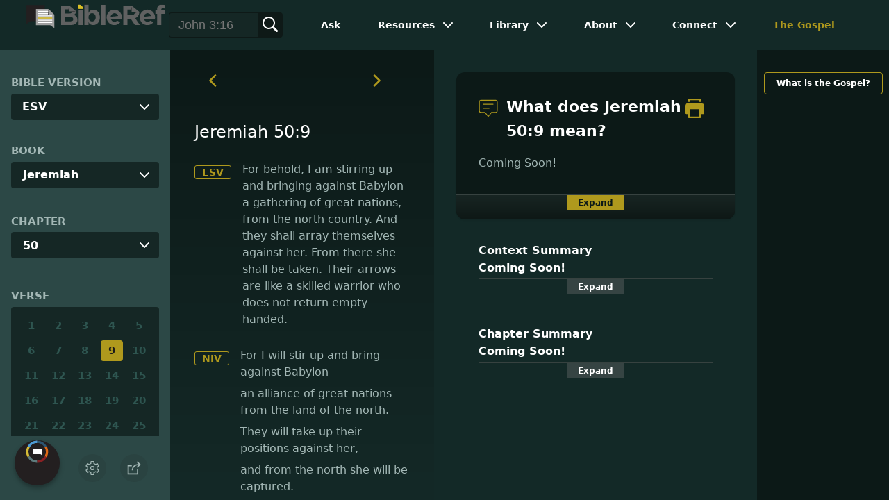

--- FILE ---
content_type: text/html
request_url: https://www.bibleref.com/Jeremiah/50/Jeremiah-50-9.html
body_size: 6753
content:
<!DOCTYPE html>
<html lang="en" xmlns="http://www.w3.org/1999/xhtml" itemscope itemtype="http://schema.org/webpage" xmlns:og="http://opengraphprotocol.org/schema/">

<head>
	<title>What does Jeremiah 50:9 mean? | BibleRef.com</title>
    <META name="keywords" content="Jeremiah 50:9">
    <META name="description" content="For behold, I am going to rouse and bring up against Babylon A contingent of great nations from the land of the north, And they will draw up their battle lines against her; From there she will be taken captive. Their arrows will be like an expert warrior Who does not return empty-handed. - What is the meaning of Jeremiah 50:9?">
    <meta http-equiv="Content-Type" content="text/html; charset=utf-8">
    <meta name="viewport" content="width=device-width, initial-scale=1, user-scalable=no">
    <link rel="StyleSheet" href="https://www.bibleref.com/scommon/new-main-styles.css" type="text/css" media="screen">

    <link rel="image_src" itemprop="image" href="https://www.bibleref.com/images/BR - MAIN@3x.png">
    <meta property="og:image" content="https://www.bibleref.com/images/OGImages/Jeremiah-50-9.jpg">
    <meta property="og:site_name" content="BibleRef.com">
    <meta property="og:type" content="website">
    <meta property="og:url" content="https://www.bibleref.com/Jeremiah/50/Jeremiah-50-9.html">
    <link rel="canonical" itemprop="url" href="https://www.bibleref.com/Jeremiah/50/Jeremiah-50-9.html">
    <script async src="https://www.googletagmanager.com/gtag/js?id=UA-36362452-7"></script>
    <script>
      window.dataLayer = window.dataLayer || [];
      function gtag(){ dataLayer.push(arguments);}
      gtag('js', new Date());
      gtag('config', 'UA-36362452-7');
    </script>
    <meta name="ZOOMPAGEBOOST" content="5">
    <!-- COMPONENTS
      –––––––––––––––––––––––––––––––––––––––––––––––––– -->
	<script type="module" src="/components/header-element-unified.js"></script>
	<script type="module" src="/components/footer-element-unified.js" defer></script>
	<script type="module" src="/components/network-element.js"></script>

	<script src="/components/unified-script.js" defer></script>
	<link rel="preload" href="/components/unified-style.css" as="style">
	<link rel="stylesheet" href="/components/unified-style.css">

</head>

<body data-site-theme="light" class="verse">
    <header-element></header-element>
    <section id="modals">
        <ul class="settings-menu modal-menu">
            <li>
                <div class="toggle-wrap">
                    <span>Light</span><input type="checkbox" id="toggle" class="checkbox" onclick="toggleTheme()"><label for="toggle" class="switch"></label><span>Dark</span>
                </div>
            </li>
            <li><label for="font">Font Family</label><select name="font" id="font" onchange="changeFont()">
                    <option value="system-ui">Default</option>
                    <option value="Arial">Arial</option>
                    <option value="Verdana">Verdana</option>
                    <option value="Helvetica">Helvetica</option>
                    <option value="Tahoma">Tahoma</option>
                    <option value="Georgia">Georgia</option>
                    <option value="Times New Roman">Times New Roman</option>
                </select></li>
            <li><label for="fontsize">Font Size</label><select name="fontsize" id="fontsize" onchange="changeFontSize()">
                    <option value="1">Default</option>
                    <option value="1">1.0</option>
                    <option value="1.2">1.2</option>
                    <option value="1.5">1.5</option>
                    <option value="2">2</option>
                </select></li>
        </ul>
		<ul class="final-menu modal-menu">
		   <li>
			  <a href="https://www.facebook.com/sharer.php?u=https://bibleref.com" class="fb" title="Share BibleRef on Facebook">
				 <svg xmlns="http://www.w3.org/2000/svg" width="24" height="24" viewBox="0 0 24 24"><g><rect class="nc-transparent-rect" x="0" y="0" width="24" height="24" rx="0" ry="0" fill="none" stroke="none"></rect><g class="nc-icon-wrapper" fill="#ffffff"><path fill="currentColor" d="M9.03153,23L9,13H5V9h4V6.5C9,2.7886,11.29832,1,14.60914,1c1.58592,0,2.94893,0.11807,3.34615,0.17085 v3.87863l-2.29623,0.00104c-1.80061,0-2.14925,0.85562-2.14925,2.11119V9H18.75l-2,4h-3.24019v10H9.03153z"></path></g></g></svg>
				 Facebook
			  </a>
		   </li>
		   <li>
			  <a href="https://x.com/share?url=https://bibleref.com" class="tw" title="Share BibleRef on X">
				 <svg width="23" height="24" viewBox="0 0 1200 1227" fill="none" xmlns="http://www.w3.org/2000/svg">
<path d="M714.163 519.284L1160.89 0H1055.03L667.137 450.887L357.328 0H0L468.492 681.821L0 1226.37H105.866L515.491 750.218L842.672 1226.37H1200L714.137 519.284H714.163ZM569.165 687.828L521.697 619.934L144.011 79.6944H306.615L611.412 515.685L658.88 583.579L1055.08 1150.3H892.476L569.165 687.854V687.828Z" fill="currentColor"/>
</svg>
				 X
			  </a>
		   </li>
		   <li>
			  <a href="https://pinterest.com/pin/create/link/?url=https://bibleref.com" class="pi" title="Share BibleRef on Pinterest">
				 <svg xmlns="http://www.w3.org/2000/svg" width="24" height="24" viewBox="0 0 24 24"><g><rect class="nc-transparent-rect" x="0" y="0" width="24" height="24" rx="0" ry="0" fill="none" stroke="none"></rect><g class="nc-icon-wrapper" fill="#ffffff"><path fill="currentColor" d="M12,0C5.4,0,0,5.4,0,12c0,5.1,3.2,9.4,7.6,11.2c-0.1-0.9-0.2-2.4,0-3.4c0.2-0.9,1.4-6,1.4-6S8.7,13,8.7,12 c0-1.7,1-2.9,2.2-2.9c1,0,1.5,0.8,1.5,1.7c0,1-0.7,2.6-1,4c-0.3,1.2,0.6,2.2,1.8,2.2c2.1,0,3.8-2.2,3.8-5.5c0-2.9-2.1-4.9-5-4.9 c-3.4,0-5.4,2.6-5.4,5.2c0,1,0.4,2.1,0.9,2.7c0.1,0.1,0.1,0.2,0.1,0.3c-0.1,0.4-0.3,1.2-0.3,1.4c-0.1,0.2-0.2,0.3-0.4,0.2 c-1.5-0.7-2.4-2.9-2.4-4.6c0-3.8,2.8-7.3,7.9-7.3c4.2,0,7.4,3,7.4,6.9c0,4.1-2.6,7.5-6.2,7.5c-1.2,0-2.4-0.6-2.8-1.4 c0,0-0.6,2.3-0.7,2.9c-0.3,1-1,2.3-1.5,3.1C9.6,23.8,10.8,24,12,24c6.6,0,12-5.4,12-12C24,5.4,18.6,0,12,0z"></path></g></g></svg>
				 Pinterest
			  </a>
		   </li>
		   <li>
			  <a class="SendEmail" href="" title="Share BibleRef via email">
				 <svg xmlns="http://www.w3.org/2000/svg" width="24" height="24" viewBox="0 0 24 24"><g><rect class="nc-transparent-rect" x="0" y="0" width="24" height="24" rx="0" ry="0" fill="none" stroke="none"></rect><g class="nc-icon-wrapper" fill="currentColor"><path d="M13.4,14.6A2.3,2.3,0,0,1,12,15a2.3,2.3,0,0,1-1.4-.4L0,8.9V19a3,3,0,0,0,3,3H21a3,3,0,0,0,3-3V8.9Z" fill="currentColor"></path><path data-color="color-2" d="M21,2H3A3,3,0,0,0,0,5V6a1.05,1.05,0,0,0,.5.9l11,6a.9.9,0,0,0,.5.1.9.9,0,0,0,.5-.1l11-6A1.05,1.05,0,0,0,24,6V5A3,3,0,0,0,21,2Z"></path></g></g></svg>
				 Email
			  </a>
		   </li>
		</ul>	
    </section>
    <main>
		<section id="bible-nav">
			<div id='bibleRefLinkSettings'>
<label for='bibleRefLinkVersion'>Bible Version</label>
<select type='text' name='bibleRefLinkVersion' id='bibleRefLinkVersion' onchange='changeVersion()'>
<option value='esv'>ESV</option>
<option value='niv'>NIV</option>
<option value='nasb'>NASB</option>
<option value='csb'>CSB</option>
<option value='nlt'>NLT</option>
<option value='kjv'>KJV</option>
<option value='nkjv'>NKJV</option>
</select>
</div>
	
			<label for='bible-book'>Book</label>
<div id='bible-book' class='dropdown'>
<button onclick='toggleBookDropdown()' class='dropbtn'>Jeremiah</button>
<div id='book-content' class='dropdown-content'>
<a href='https://www.bibleref.com/Genesis' >Genesis</a>
<a href='https://www.bibleref.com/Exodus' >Exodus</a>
<a href='https://www.bibleref.com/Leviticus' >Leviticus</a>
<a href='https://www.bibleref.com/Numbers' >Numbers</a>
<a href='https://www.bibleref.com/Deuteronomy' >Deuteronomy</a>
<a href='https://www.bibleref.com/Joshua' >Joshua</a>
<a href='https://www.bibleref.com/Judges' >Judges</a>
<a href='https://www.bibleref.com/Ruth' >Ruth</a>
<a href='https://www.bibleref.com/1-Samuel' >1 Samuel</a>
<a href='https://www.bibleref.com/2-Samuel' >2 Samuel</a>
<a href='https://www.bibleref.com/1-Kings' >1 Kings</a>
<a href='https://www.bibleref.com/2-Kings' >2 Kings</a>
<a href='https://www.bibleref.com/1-Chronicles' >1 Chronicles</a>
<a href='https://www.bibleref.com/2-Chronicles' >2 Chronicles</a>
<a href='https://www.bibleref.com/Ezra' >Ezra</a>
<a href='https://www.bibleref.com/Nehemiah' >Nehemiah</a>
<a href='https://www.bibleref.com/Esther' >Esther</a>
<a href='https://www.bibleref.com/Job' >Job</a>
<a href='https://www.bibleref.com/Psalms' >Psalms</a>
<a href='https://www.bibleref.com/Proverbs' >Proverbs</a>
<a href='https://www.bibleref.com/Ecclesiastes' >Ecclesiastes</a>
<a href='https://www.bibleref.com/Song-of-Solomon' >Song of Solomon</a>
<a href='https://www.bibleref.com/Isaiah' >Isaiah</a>
<a href='https://www.bibleref.com/Jeremiah' class='selected'>Jeremiah</a>
<a href='https://www.bibleref.com/Lamentations' >Lamentations</a>
<a href='https://www.bibleref.com/Ezekiel' >Ezekiel</a>
<a href='https://www.bibleref.com/Daniel' >Daniel</a>
<a href='https://www.bibleref.com/Hosea' >Hosea</a>
<a href='https://www.bibleref.com/Joel' >Joel</a>
<a href='https://www.bibleref.com/Amos' >Amos</a>
<a href='https://www.bibleref.com/Obadiah' >Obadiah</a>
<a href='https://www.bibleref.com/Jonah' >Jonah</a>
<a href='https://www.bibleref.com/Micah' >Micah</a>
<a href='https://www.bibleref.com/Nahum' >Nahum</a>
<a href='https://www.bibleref.com/Habakkuk' >Habakkuk</a>
<a href='https://www.bibleref.com/Zephaniah' >Zephaniah</a>
<a href='https://www.bibleref.com/Haggai' >Haggai</a>
<a href='https://www.bibleref.com/Zechariah' >Zechariah</a>
<a href='https://www.bibleref.com/Malachi' >Malachi</a>
<a href='https://www.bibleref.com/Matthew' class='bookDivider'>Matthew</a>
<a href='https://www.bibleref.com/Mark' >Mark</a>
<a href='https://www.bibleref.com/Luke' >Luke</a>
<a href='https://www.bibleref.com/John' >John</a>
<a href='https://www.bibleref.com/Acts' >Acts</a>
<a href='https://www.bibleref.com/Romans' >Romans</a>
<a href='https://www.bibleref.com/1-Corinthians' >1 Corinthians</a>
<a href='https://www.bibleref.com/2-Corinthians' >2 Corinthians</a>
<a href='https://www.bibleref.com/Galatians' >Galatians</a>
<a href='https://www.bibleref.com/Ephesians' >Ephesians</a>
<a href='https://www.bibleref.com/Philippians' >Philippians</a>
<a href='https://www.bibleref.com/Colossians' >Colossians</a>
<a href='https://www.bibleref.com/1-Thessalonians' >1 Thessalonians</a>
<a href='https://www.bibleref.com/2-Thessalonians' >2 Thessalonians</a>
<a href='https://www.bibleref.com/1-Timothy' >1 Timothy</a>
<a href='https://www.bibleref.com/2-Timothy' >2 Timothy</a>
<a href='https://www.bibleref.com/Titus' >Titus</a>
<a href='https://www.bibleref.com/Philemon' >Philemon</a>
<a href='https://www.bibleref.com/Hebrews' >Hebrews</a>
<a href='https://www.bibleref.com/James' >James</a>
<a href='https://www.bibleref.com/1-Peter' >1 Peter</a>
<a href='https://www.bibleref.com/2-Peter' >2 Peter</a>
<a href='https://www.bibleref.com/1-John' >1 John</a>
<a href='https://www.bibleref.com/2-John' >2 John</a>
<a href='https://www.bibleref.com/3-John' >3 John</a>
<a href='https://www.bibleref.com/Jude' >Jude</a>
<a href='https://www.bibleref.com/Revelation' >Revelation</a>
</div></div>
			<div id='bible-chapter' class='bible-chapter dropdown'>
<span>Chapter</span>
<button onclick='toggleChapterDropdown()' class='dropbtn'>50</button>
<div id='chapter-content' class='chapters dropdown-content'>
<a href='https://www.bibleref.com/Jeremiah/1/Jeremiah-chapter-1.html' class='inactive'>1</a>
<a href='https://www.bibleref.com/Jeremiah/2/Jeremiah-chapter-2.html' class='inactive'>2</a>
<a href='https://www.bibleref.com/Jeremiah/3/Jeremiah-chapter-3.html' class='inactive'>3</a>
<a href='https://www.bibleref.com/Jeremiah/4/Jeremiah-chapter-4.html' class='inactive'>4</a>
<a href='https://www.bibleref.com/Jeremiah/5/Jeremiah-chapter-5.html' class='inactive'>5</a>
<a href='https://www.bibleref.com/Jeremiah/6/Jeremiah-chapter-6.html' class='inactive'>6</a>
<a href='https://www.bibleref.com/Jeremiah/7/Jeremiah-chapter-7.html' class='inactive'>7</a>
<a href='https://www.bibleref.com/Jeremiah/8/Jeremiah-chapter-8.html' class='inactive'>8</a>
<a href='https://www.bibleref.com/Jeremiah/9/Jeremiah-chapter-9.html' class='inactive'>9</a>
<a href='https://www.bibleref.com/Jeremiah/10/Jeremiah-chapter-10.html' class='inactive'>10</a>
<a href='https://www.bibleref.com/Jeremiah/11/Jeremiah-chapter-11.html' class='inactive'>11</a>
<a href='https://www.bibleref.com/Jeremiah/12/Jeremiah-chapter-12.html' class='inactive'>12</a>
<a href='https://www.bibleref.com/Jeremiah/13/Jeremiah-chapter-13.html' class='inactive'>13</a>
<a href='https://www.bibleref.com/Jeremiah/14/Jeremiah-chapter-14.html' class='inactive'>14</a>
<a href='https://www.bibleref.com/Jeremiah/15/Jeremiah-chapter-15.html' class='inactive'>15</a>
<a href='https://www.bibleref.com/Jeremiah/16/Jeremiah-chapter-16.html' class='inactive'>16</a>
<a href='https://www.bibleref.com/Jeremiah/17/Jeremiah-chapter-17.html' class='inactive'>17</a>
<a href='https://www.bibleref.com/Jeremiah/18/Jeremiah-chapter-18.html' class='inactive'>18</a>
<a href='https://www.bibleref.com/Jeremiah/19/Jeremiah-chapter-19.html' class='inactive'>19</a>
<a href='https://www.bibleref.com/Jeremiah/20/Jeremiah-chapter-20.html' class='inactive'>20</a>
<a href='https://www.bibleref.com/Jeremiah/21/Jeremiah-chapter-21.html' class='inactive'>21</a>
<a href='https://www.bibleref.com/Jeremiah/22/Jeremiah-chapter-22.html' class='inactive'>22</a>
<a href='https://www.bibleref.com/Jeremiah/23/Jeremiah-chapter-23.html' class='inactive'>23</a>
<a href='https://www.bibleref.com/Jeremiah/24/Jeremiah-chapter-24.html' class='inactive'>24</a>
<a href='https://www.bibleref.com/Jeremiah/25/Jeremiah-chapter-25.html' class='inactive'>25</a>
<a href='https://www.bibleref.com/Jeremiah/26/Jeremiah-chapter-26.html' class='inactive'>26</a>
<a href='https://www.bibleref.com/Jeremiah/27/Jeremiah-chapter-27.html' class='inactive'>27</a>
<a href='https://www.bibleref.com/Jeremiah/28/Jeremiah-chapter-28.html' class='inactive'>28</a>
<a href='https://www.bibleref.com/Jeremiah/29/Jeremiah-chapter-29.html' class='inactive'>29</a>
<a href='https://www.bibleref.com/Jeremiah/30/Jeremiah-chapter-30.html' class='inactive'>30</a>
<a href='https://www.bibleref.com/Jeremiah/31/Jeremiah-chapter-31.html' class='inactive'>31</a>
<a href='https://www.bibleref.com/Jeremiah/32/Jeremiah-chapter-32.html' class='inactive'>32</a>
<a href='https://www.bibleref.com/Jeremiah/33/Jeremiah-chapter-33.html' class='inactive'>33</a>
<a href='https://www.bibleref.com/Jeremiah/34/Jeremiah-chapter-34.html' class='inactive'>34</a>
<a href='https://www.bibleref.com/Jeremiah/35/Jeremiah-chapter-35.html' class='inactive'>35</a>
<a href='https://www.bibleref.com/Jeremiah/36/Jeremiah-chapter-36.html' class='inactive'>36</a>
<a href='https://www.bibleref.com/Jeremiah/37/Jeremiah-chapter-37.html' class='inactive'>37</a>
<a href='https://www.bibleref.com/Jeremiah/38/Jeremiah-chapter-38.html' class='inactive'>38</a>
<a href='https://www.bibleref.com/Jeremiah/39/Jeremiah-chapter-39.html' class='inactive'>39</a>
<a href='https://www.bibleref.com/Jeremiah/40/Jeremiah-chapter-40.html' class='inactive'>40</a>
<a href='https://www.bibleref.com/Jeremiah/41/Jeremiah-chapter-41.html' class='inactive'>41</a>
<a href='https://www.bibleref.com/Jeremiah/42/Jeremiah-chapter-42.html' class='inactive'>42</a>
<a href='https://www.bibleref.com/Jeremiah/43/Jeremiah-chapter-43.html' class='inactive'>43</a>
<a href='https://www.bibleref.com/Jeremiah/44/Jeremiah-chapter-44.html' class='inactive'>44</a>
<a href='https://www.bibleref.com/Jeremiah/45/Jeremiah-chapter-45.html' class='inactive'>45</a>
<a href='https://www.bibleref.com/Jeremiah/46/Jeremiah-chapter-46.html' class='inactive'>46</a>
<a href='https://www.bibleref.com/Jeremiah/47/Jeremiah-chapter-47.html' class='inactive'>47</a>
<a href='https://www.bibleref.com/Jeremiah/48/Jeremiah-chapter-48.html' class='inactive'>48</a>
<a href='https://www.bibleref.com/Jeremiah/49/Jeremiah-chapter-49.html' class='inactive'>49</a>
<a href='https://www.bibleref.com/Jeremiah/50/Jeremiah-chapter-50.html' class='active inactive'>50</a>
<a href='https://www.bibleref.com/Jeremiah/51/Jeremiah-chapter-51.html' class='inactive'>51</a>
<a href='https://www.bibleref.com/Jeremiah/52/Jeremiah-chapter-52.html' class='inactive'>52</a>
</div></div>

			<div class='bible-verse'>
<span>Verse</span>
<div class='verses'>
<a href='https://www.bibleref.com/Jeremiah/50/Jeremiah-50-1.html' class='inactive'>1</a>
<a href='https://www.bibleref.com/Jeremiah/50/Jeremiah-50-2.html' class='inactive'>2</a>
<a href='https://www.bibleref.com/Jeremiah/50/Jeremiah-50-3.html' class='inactive'>3</a>
<a href='https://www.bibleref.com/Jeremiah/50/Jeremiah-50-4.html' class='inactive'>4</a>
<a href='https://www.bibleref.com/Jeremiah/50/Jeremiah-50-5.html' class='inactive'>5</a>
<a href='https://www.bibleref.com/Jeremiah/50/Jeremiah-50-6.html' class='inactive'>6</a>
<a href='https://www.bibleref.com/Jeremiah/50/Jeremiah-50-7.html' class='inactive'>7</a>
<a href='https://www.bibleref.com/Jeremiah/50/Jeremiah-50-8.html' class='inactive'>8</a>
<a href='https://www.bibleref.com/Jeremiah/50/Jeremiah-50-9.html' class='active inactive'>9</a>
<a href='https://www.bibleref.com/Jeremiah/50/Jeremiah-50-10.html' class='inactive'>10</a>
<a href='https://www.bibleref.com/Jeremiah/50/Jeremiah-50-11.html' class='inactive'>11</a>
<a href='https://www.bibleref.com/Jeremiah/50/Jeremiah-50-12.html' class='inactive'>12</a>
<a href='https://www.bibleref.com/Jeremiah/50/Jeremiah-50-13.html' class='inactive'>13</a>
<a href='https://www.bibleref.com/Jeremiah/50/Jeremiah-50-14.html' class='inactive'>14</a>
<a href='https://www.bibleref.com/Jeremiah/50/Jeremiah-50-15.html' class='inactive'>15</a>
<a href='https://www.bibleref.com/Jeremiah/50/Jeremiah-50-16.html' class='inactive'>16</a>
<a href='https://www.bibleref.com/Jeremiah/50/Jeremiah-50-17.html' class='inactive'>17</a>
<a href='https://www.bibleref.com/Jeremiah/50/Jeremiah-50-18.html' class='inactive'>18</a>
<a href='https://www.bibleref.com/Jeremiah/50/Jeremiah-50-19.html' class='inactive'>19</a>
<a href='https://www.bibleref.com/Jeremiah/50/Jeremiah-50-20.html' class='inactive'>20</a>
<a href='https://www.bibleref.com/Jeremiah/50/Jeremiah-50-21.html' class='inactive'>21</a>
<a href='https://www.bibleref.com/Jeremiah/50/Jeremiah-50-22.html' class='inactive'>22</a>
<a href='https://www.bibleref.com/Jeremiah/50/Jeremiah-50-23.html' class='inactive'>23</a>
<a href='https://www.bibleref.com/Jeremiah/50/Jeremiah-50-24.html' class='inactive'>24</a>
<a href='https://www.bibleref.com/Jeremiah/50/Jeremiah-50-25.html' class='inactive'>25</a>
<a href='https://www.bibleref.com/Jeremiah/50/Jeremiah-50-26.html' class='inactive'>26</a>
<a href='https://www.bibleref.com/Jeremiah/50/Jeremiah-50-27.html' class='inactive'>27</a>
<a href='https://www.bibleref.com/Jeremiah/50/Jeremiah-50-28.html' class='inactive'>28</a>
<a href='https://www.bibleref.com/Jeremiah/50/Jeremiah-50-29.html' class='inactive'>29</a>
<a href='https://www.bibleref.com/Jeremiah/50/Jeremiah-50-30.html' class='inactive'>30</a>
<a href='https://www.bibleref.com/Jeremiah/50/Jeremiah-50-31.html' class='inactive'>31</a>
<a href='https://www.bibleref.com/Jeremiah/50/Jeremiah-50-32.html' class='inactive'>32</a>
<a href='https://www.bibleref.com/Jeremiah/50/Jeremiah-50-33.html' class='inactive'>33</a>
<a href='https://www.bibleref.com/Jeremiah/50/Jeremiah-50-34.html' class='inactive'>34</a>
<a href='https://www.bibleref.com/Jeremiah/50/Jeremiah-50-35.html' class='inactive'>35</a>
<a href='https://www.bibleref.com/Jeremiah/50/Jeremiah-50-36.html' class='inactive'>36</a>
<a href='https://www.bibleref.com/Jeremiah/50/Jeremiah-50-37.html' class='inactive'>37</a>
<a href='https://www.bibleref.com/Jeremiah/50/Jeremiah-50-38.html' class='inactive'>38</a>
<a href='https://www.bibleref.com/Jeremiah/50/Jeremiah-50-39.html' class='inactive'>39</a>
<a href='https://www.bibleref.com/Jeremiah/50/Jeremiah-50-40.html' class='inactive'>40</a>
<a href='https://www.bibleref.com/Jeremiah/50/Jeremiah-50-41.html' class='inactive'>41</a>
<a href='https://www.bibleref.com/Jeremiah/50/Jeremiah-50-42.html' class='inactive'>42</a>
<a href='https://www.bibleref.com/Jeremiah/50/Jeremiah-50-43.html' class='inactive'>43</a>
<a href='https://www.bibleref.com/Jeremiah/50/Jeremiah-50-44.html' class='inactive'>44</a>
<a href='https://www.bibleref.com/Jeremiah/50/Jeremiah-50-45.html' class='inactive'>45</a>
<a href='https://www.bibleref.com/Jeremiah/50/Jeremiah-50-46.html' class='inactive'>46</a>
</div></div>

			<div class="buttons">
				<div class="action-button mobile bible">
					<a href="#scripture">
						<svg xmlns="http://www.w3.org/2000/svg" width="32" height="32" viewBox="0 0 32 32">
							  <g stroke-linecap="round" stroke-linejoin="round" stroke-width="2" fill="none" stroke="currentColor"><polygon points="1,2 16,7 31,2 31,25 16,30 1,25 "></polygon> <line x1="13" y1="11.667" x2="5" y2="9"></line> <line x1="13" y1="17.333" x2="5" y2="15"></line> <line x1="5" y1="21" x2="13" y2="23.667"></line> <line x1="19" y1="11.667" x2="27" y2="9"></line> <line x1="19" y1="17.333" x2="27" y2="15"></line> <line x1="27" y1="21" x2="19" y2="23.667"></line></g>
						</svg>
					</a>
				</div>
				<div class="action-button mobile commentary">
					<a href="#content-commentary">
						<svg xmlns="http://www.w3.org/2000/svg" width="32" height="32" viewBox="0 0 32 32">
							  <g stroke-linecap="round" stroke-linejoin="round" stroke-width="2" fill="none" stroke="currentColor"><path d="M28,2H4A3,3,0,0,0,1,5V21a3,3,0,0,0,3,3h7l5,6,5-6h7a3,3,0,0,0,3-3V5A3,3,0,0,0,28,2Z"></path> <line x1="8" y1="10" x2="24" y2="10"></line> <line x1="8" y1="16" x2="17" y2="16"></line></g>
						</svg>
					</a>
				</div>
				<div class="action-button mobile chapter">
					<a href="#summary-book">
						<svg xmlns="http://www.w3.org/2000/svg" width="32" height="32" viewBox="0 0 32 32">
							  <g stroke-linecap="round" stroke-linejoin="round" stroke-width="2" fill="none" stroke="currentColor"><rect x="3" y="5" width="22" height="26"></rect> <line x1="8" y1="12" x2="20" y2="12"></line> <line x1="8" y1="18" x2="20" y2="18"></line> <line x1="8" y1="24" x2="12" y2="24"></line> <polyline points=" 6,1 29,1 29,28 "></polyline></g>
						</svg>
					</a>
				</div>
				<div class="action-button mobile book">
					<a href="#summary-chapter">
						<svg xmlns="http://www.w3.org/2000/svg" width="32" height="32" viewBox="0 0 32 32">
							  <g stroke-linecap="round" stroke-linejoin="round" stroke-width="2" fill="none" stroke="currentColor"><polyline points="22,1 22,12 18,9 14,12 14,1 "></polyline> <path d="M28,25V1H7C5.343,1,4,2.343,4,4v24"></path> <path d="M28,31v-6H7 c-1.657,0-3,1.343-3,3v0c0,1.657,1.343,3,3,3H28z"></path> <line x1="8" y1="25" x2="8" y2="5"></line></g>
						</svg>
					</a>
				</div>
				<div class="action-button mobile settings" onclick="settingsMenu()">
					<svg xmlns="http://www.w3.org/2000/svg" width="32" height="32" viewBox="0 0 32 32">
						  <g stroke-linecap="round" stroke-linejoin="round" stroke-width="2" fill="none" stroke="currentColor"><circle cx="16" cy="16" r="4"></circle> <path d="M27,16a11.057,11.057,0,0,0-.217-2.175L30.49,11.1l-3-5.2L23.263,7.754a10.955,10.955,0,0,0-3.754-2.172L19,1H13l-.509,4.582A10.955,10.955,0,0,0,8.737,7.754L4.51,5.9l-3,5.2,3.707,2.727a11.009,11.009,0,0,0,0,4.35L1.51,20.9l3,5.2,4.227-1.852a10.955,10.955,0,0,0,3.754,2.172L13,31h6l.509-4.582a10.955,10.955,0,0,0,3.754-2.172L27.49,26.1l3-5.2-3.707-2.727A11.057,11.057,0,0,0,27,16Z"></path></g>
					</svg>
				</div>
				<div class="action-button sharebutton" onclick="shareMenu()">
					<svg xmlns="http://www.w3.org/2000/svg" width="24" height="24" viewBox="0 0 24 24"><g><rect class="nc-transparent-rect" x="0" y="0" width="24" height="24" rx="0" ry="0" fill="none" stroke="none"/><g class="nc-icon-wrapper" stroke-linecap="square" stroke-linejoin="miter" stroke-width="2" fill="currentColor" stroke="currentColor" stroke-miterlimit="10"><polyline points="18 15 18 22 2 22 2 8 7 8" fill="none" stroke="currentColor"/> <path data-cap="butt" data-color="color-2" d="M9,16A10,10,0,0,1,19,6h3" fill="none" stroke-linecap="butt"/> <polyline data-color="color-2" points="18 10 22 6 18 2" fill="none"/></g></g></svg>
				</div>
			</div>
		</section>
		<section id="main-content">
			<section class="scripture verse" id="scripture">
				<div class='scripture-nav'>
	<a href='https://www.bibleref.com/Jeremiah/50/Jeremiah-50-8.html'>
		<svg xmlns='http://www.w3.org/2000/svg' width='40' height='40' viewBox='0 0 32 32'><g stroke-linecap='round' stroke-linejoin='round' stroke-width='2' fill='none'  stroke='currentColor'><polyline points='16,10 10,16 16,22' transform='translate(0, 0)'></polyline></g></svg>
	</a>
	<a href='https://www.bibleref.com/Jeremiah/50/Jeremiah-50-10.html'>
		<svg xmlns='http://www.w3.org/2000/svg' width='40' height='40' viewBox='0 0 32 32'><g stroke-linecap='round' stroke-linejoin='round' stroke-width='2' fill='none' stroke='currentColor'><polyline points='12,10 18,16 12,22' transform='translate(0, 0)'></polyline></g></svg>
	</a>
</div>

<span id="titleLine">
	<h1>Jeremiah 50:9</h1>
</span> 
<div class='bottomPadding esv'>
<a href='http://www.christianbook.com/page/bibles/translations/esv?navcat=Bibles|Translations|ESV' target='_blank'>ESV</a>
<span>For behold, I am stirring up and bringing against Babylon a gathering of great nations, from the north country. And they shall array themselves against her. From there she shall be taken. Their arrows are like a skilled warrior who does not return empty-handed.</span>
</div>
<div class='bottomPadding niv'>
<a href='http://www.christianbook.com/page/bibles/translations/niv?navcat=Bibles|Translations|NIV' target='_blank'>NIV</a>
<span><span class='indent-line'>For I will stir up and bring against Babylon </span><span class='indent-line'>an alliance of great nations from the land of the north. </span><span class='indent-line'>They will take up their positions against her, </span><span class='indent-line'>and from the north she will be captured. </span><span class='indent-line'>Their arrows will be like skilled warriors </span><span class='indent-line'>who do not return empty-handed. </span></span>
</div>
<div class='bottomPadding nasb'>
<a href='http://www.christianbook.com/page/bibles/translations/nasb?navcat=Bibles|Translations|NASB' target='_blank'>NASB</a>
<span><span class='indent-line'>For behold, I am going to rouse and bring up against Babylon</span> <span class='indent-line'>A contingent of great nations from the land of the north,</span> <span class='indent-line'>And they will draw up <i>their</i> battle lines against her;</span> <span class='indent-line'>From there she will be taken captive.</span> <span class='indent-line'>Their arrows will be like an expert warrior</span> <span class='indent-line'>Who does not return empty-handed.</span></span>
</div>
<div class='bottomPadding csb'>
<a href='http://www.christianbook.com/page/bibles/translations/csb?navcat=Bibles|Translations|CSB' target='_blank'>CSB</a>
<span><span class='indent-line'>For I will soon stir up and bring against Babylon </span><span class='indent-line'>an assembly of great nations from the north country. </span><span class='indent-line'>They will line up in battle formation against her; </span><span class='indent-line'>from there she will be captured. </span><span class='indent-line'>Their arrows will be like a skilled warrior </span><span class='indent-line'>who does not return empty-handed. </span></span>
</div>
<div class='bottomPadding nlt'>
<a href='http://www.christianbook.com/page/bibles/translations/nlt?navcat=Bibles|Translations|NLT' target='_blank'>NLT</a>
<span><span class='indent-line'>For I am raising up an army </span><span class='indent-line'>of great nations from the north. </span><span class='indent-line'>They will join forces to attack Babylon, </span><span class='indent-line'>and she will be captured. </span><span class='indent-line'>The enemies’ arrows will go straight to the mark; </span><span class='indent-line'>they will not miss!</span></span>
</div>
<div class='bottomPadding kjv'>
<a href='http://www.christianbook.com/page/bibles/translations/kjv?navcat=Bibles|Translations|KJV' target='_blank'>KJV</a>
<span>For, lo, I will raise and cause to come up against Babylon an assembly of great nations from the north country: and they shall set themselves in array against her; from thence she shall be taken: their arrows shall be as of a mighty expert man; none shall return in vain.</span>
</div>
<div class='bottomPadding nkjv'>
<a href='http://www.christianbook.com/page/bibles/translations/nkjv?navcat=Bibles|Translations|NKJV' target='_blank'>NKJV</a>
<span><span class='indent-line'> For behold, I will raise and cause to come up against Babylon </span><span class='indent-line'>An assembly of great nations from the north country, </span><span class='indent-line'>And they shall array themselves against her; </span><span class='indent-line'>From there she shall be captured. </span><span class='indent-line'>Their arrows <i>shall be</i> like <i>those</i> of an expert warrior; </span><span class='indent-line'> None shall return in vain.</span></span>
</div>


<div class='scripture-nav'>
	<a href='https://www.bibleref.com/Jeremiah/50/Jeremiah-50-8.html'>
		<svg xmlns='http://www.w3.org/2000/svg' width='40' height='40' viewBox='0 0 32 32'><g stroke-linecap='round' stroke-linejoin='round' stroke-width='2' fill='none'  stroke='currentColor'><polyline points='16,10 10,16 16,22' transform='translate(0, 0)'></polyline></g></svg>
	</a>
	<a href='https://www.bibleref.com/Jeremiah/50/Jeremiah-50-10.html'>
		<svg xmlns='http://www.w3.org/2000/svg' width='40' height='40' viewBox='0 0 32 32'><g stroke-linecap='round' stroke-linejoin='round' stroke-width='2' fill='none' stroke='currentColor'><polyline points='12,10 18,16 12,22' transform='translate(0, 0)'></polyline></g></svg>
	</a>
</div>
				<div id="footer-desktop-unified">
					<footer-element></footer-element>
				</div>
			</section>
			<section class="content">
				<div class="content-commentary" id="content-commentary">
   <div class="comment leftcomment">
      <h1>
         <svg xmlns="http://www.w3.org/2000/svg" width="48" height="48" viewBox="0 0 48 48">
            <g stroke-linecap="round" stroke-linejoin="round" stroke-width="2" fill="none" stroke="currentColor">
               <path d="M42,4H6A4,4,0,0,0,2,8V30a4,4,0,0,0,4,4H16l8,10,8-10H42a4,4,0,0,0,4-4V8A4,4,0,0,0,42,4Z"></path>
               <line x1="12" y1="14" x2="36" y2="14"></line>
               <line x1="12" y1="24" x2="26" y2="24"></line>
            </g>
         </svg>
         What does Jeremiah 50:9 mean?
	<a href="https://bibleref.com/biblepassage/Printer?section=Jeremiah_50:9&lang=en" target="_blank">
		<svg xmlns="http://www.w3.org/2000/svg" width="48" height="48" viewBox="0 0 24 24"><g><rect class="nc-transparent-rect" x="0" y="0" width="24" height="24" rx="0" ry="0" fill="none" stroke="none"></rect><g class="nc-icon-wrapper" fill="currentColor"><path data-color="color-2" d="M20,4H18V2H6V4H4V1A1,1,0,0,1,5,0H19a1,1,0,0,1,1,1Z"></path><path d="M21,6H3A3,3,0,0,0,0,9v9a1,1,0,0,0,1,1H4v4a1,1,0,0,0,1,1H19a1,1,0,0,0,1-1V19h3a1,1,0,0,0,1-1V9A3,3,0,0,0,21,6ZM18,22H6V13H18Z" fill="currentColor"></path></g></g></svg>
	</a>
      </h1>
      Coming Soon!
   </div>
   <div class="expand" onclick="expandText(this)">
      <span>Expand</span>
   </div>
</div>
<div class="content-summary summary-book" id="summary-book">
   <div>
      <script type="text/javascript" src="https://www.bibleref.com/summaries/context-summary.js"></script>
   </div>
   <div class="expand" onclick="expandText(this)">
      <span>Expand</span>
   </div>
</div>
<div class="content-summary summary-chapter" id="summary-chapter">
   <div>
      <script type="text/javascript" src="https://www.bibleref.com/summaries/chapter-summary.js"></script>
   </div>
   <div class="expand" onclick="expandText(this)">
      <span>Expand</span>
   </div>
</div>
			</section>
		</section>
		<section class="right-spons">
			<a href="https://www.bibleref.com/The-Gospel.html" class="link">What is the Gospel?</a>
			<div class="adManager-placeholder"></div>
			<div class="app">
				Download the app:<br>
				<a href="https://apps.apple.com/us/app/got-questions/id1596177226" target="_blank" rel="noopener" class="applink">
					<img src="https://www.bibleref.com/img/apple-appstore.svg">
				</a>
				<a href="https://play.google.com/store/apps/details?id=org.gotquestions.bibleref" target="_blank" rel="noopener" class="applink">
					<img src="https://www.bibleref.com/img/google-play.svg" class="appSource">
				</a>
			</div>
			<network-element></network-element>
		</section>
		<div id="footer-mobile-unified">
			<footer-element></footer-element>
		</div>
    </main>
    <script src="https://www.bibleref.com/js/new-brscripts.js"></script>
</body>

</html>

